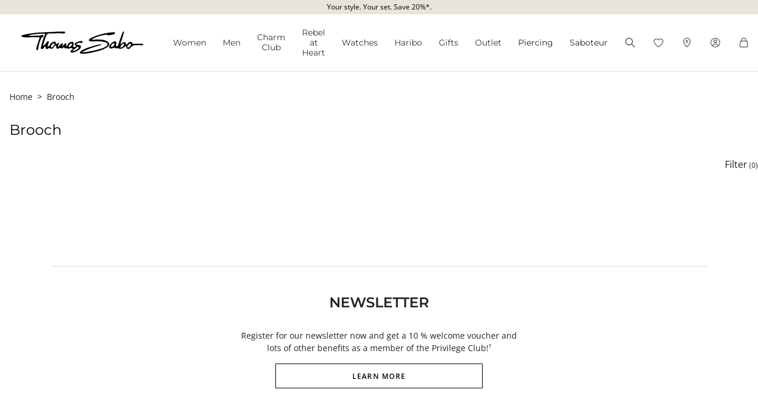

--- FILE ---
content_type: text/javascript; charset=utf-8
request_url: https://p.cquotient.com/pebble?tla=aaqy-TS_EURO&activityType=viewPage&callback=CQuotient._act_callback0&cookieId=bcH96GDBCnP72KO9o3Aa8KL7Js&realm=AAQY&siteId=TS_EURO&instanceType=prd&referrer=&currentLocation=https%3A%2F%2Fwww.thomassabo.com%2FEU%2Fen_BE%2Fjewellery%2Fby-category%2Fbrooch&ls=true&_=1768815152972&v=v3.1.3&fbPixelId=__UNKNOWN__&json=%7B%22cookieId%22%3A%22bcH96GDBCnP72KO9o3Aa8KL7Js%22%2C%22realm%22%3A%22AAQY%22%2C%22siteId%22%3A%22TS_EURO%22%2C%22instanceType%22%3A%22prd%22%2C%22referrer%22%3A%22%22%2C%22currentLocation%22%3A%22https%3A%2F%2Fwww.thomassabo.com%2FEU%2Fen_BE%2Fjewellery%2Fby-category%2Fbrooch%22%2C%22ls%22%3Atrue%2C%22_%22%3A1768815152972%2C%22v%22%3A%22v3.1.3%22%2C%22fbPixelId%22%3A%22__UNKNOWN__%22%7D
body_size: 269
content:
/**/ typeof CQuotient._act_callback0 === 'function' && CQuotient._act_callback0([{"k":"__cq_uuid","v":"bcH96GDBCnP72KO9o3Aa8KL7Js","m":34128000},{"k":"__cq_seg","v":"0~0.00!1~0.00!2~0.00!3~0.00!4~0.00!5~0.00!6~0.00!7~0.00!8~0.00!9~0.00","m":2592000}]);